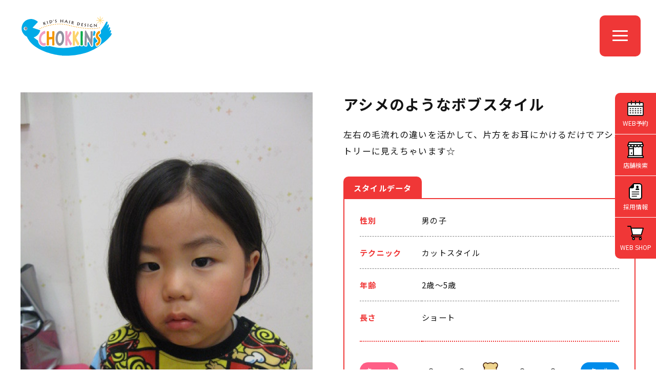

--- FILE ---
content_type: text/html; charset=UTF-8
request_url: https://www.chokkins.com/style/145/
body_size: 14614
content:
<!DOCTYPE html>
<html lang="ja">
<head>


<meta http-equiv="X-UA-Compatible" content="IE=edge">

<meta name="viewport" content="width=device-width,initial-scale=1"/>
<meta name="viewport-extra" content="min-width=375"/>
<script async src="https://cdn.jsdelivr.net/npm/viewport-extra@2.0.1/dist/iife/viewport-extra.min.js"></script>
<meta charset="utf-8">
<meta name="robots" content="index,follow">
<link rel="apple-touch-icon" href="/common/touch-icon.png" />
<link rel="shortcut icon" href="/common/favicon.ico" />
<link rel="stylesheet" type="text/css" href="/common/css/reset.css">
<link rel="stylesheet" type="text/css" href="/common/css/import.css">
<link rel="stylesheet" href="https://cdnjs.cloudflare.com/ajax/libs/font-awesome/6.7.1/css/all.min.css">

<script src="https://code.jquery.com/jquery-1.11.3.min.js"></script>

<!-- Google Tag Manager -->
<script>(function(w,d,s,l,i){w[l]=w[l]||[];w[l].push({'gtm.start':
new Date().getTime(),event:'gtm.js'});var f=d.getElementsByTagName(s)[0],
j=d.createElement(s),dl=l!='dataLayer'?'&l='+l:'';j.async=true;j.src=
'https://www.googletagmanager.com/gtm.js?id='+i+dl;f.parentNode.insertBefore(j,f);
})(window,document,'script','dataLayer','GTM-M3JFKG2');</script>
<!-- End Google Tag Manager -->


<title>アシメのようなボブスタイル | スタイルギャラリー | こども専門美容室チョッキンズ | キッズサロンCHOKKIN'S</title> 
<meta name="description" content="左右の毛流れの違いを活かして、片方をお耳にかけるだけでアシンメトリーに見えちゃいます☆">


<meta property="og:type" content="website">
<meta property="og:title" content="アシメのようなボブスタイル ｜こども専門美容室チョッキンズ | キッズサロンCHOKKIN'S">
<meta property="og:url" content="https://www.chokkins.com/style/145/">
<meta property="og:image" content="https://www.chokkins.com/upload/save_images/staff/1/style_145_1_m.jpg">
<meta property="og:site_name" content="スタイルギャラリー | こども専門美容室チョッキンズ | キッズサロンCHOKKIN'S">
<meta name="description" content="左右の毛流れの違いを活かして、片方をお耳にかけるだけでアシンメトリーに見えちゃいます☆">

<script type="application/ld+json">
{
	"@context": "http://schema.org",
	"@type": "BreadcrumbList",
	"itemListElement":
	[
		{
			"@type": "ListItem",
			"position": 1,
			"item":
			{
				"@id": "https://www.chokkins.com/",
				"name": "こども専門美容室チョッキンズ"
			}
		},
		{
			"@type": "ListItem",
			"position": 2,
			"item":
			{
				"@id": "https://www.chokkins.com/style/",
				"name": "スタイルギャラリー"
			}
		},
		{
			"@type": "ListItem",
			"position": 3,
			"item":
			{
				"@id": "https://www.chokkins.com/style/145/",
				"name": "アシメのようなボブスタイル"
			}
		}
	]
}
</script>


</head>

<body class="drawer drawer--right style">


<!-- Google Tag Manager (noscript) -->
<noscript><iframe src="https://www.googletagmanager.com/ns.html?id=GTM-M3JFKG2"
height="0" width="0" style="display:none;visibility:hidden"></iframe></noscript>
<!-- End Google Tag Manager (noscript) -->




<header class="head">


<h1><a id="logo" class="" href="/"><img src="/common/images/logo.svg" alt="CHOKKIN'S" class=""></a></h1>

<div class="openbtn"><span></span><span></span><span></span></div>

</header>


<nav id="g-nav">
<div id="g-nav-list">

<div id="naviWrap">


<div id="gNavi">

<nav>
<aside>
<a href="/">トップページ</a>
</aside>
<aside>
<a href="javascript:void();" class="parent"><span>お知らせ</span></a>
<ul class="child">
<li><a href="/news/">最新情報</a></li>
<li><a href="https://www.instagram.com/chokkins_official/" target="_blank">公式インスタグラム<i class="fab fa-instagram"></i></a></li>
</ul>
</aside>
<aside>
<a href="javascript:void();" class="parent"><span>サービス・料金</span></a>
<ul class="child">
<li><a href="/service/">サービス内容・料金</a></li>
<li><a href="/fude/">胎毛筆(赤ちゃん筆)</a></li>
</ul>
</aside>
<aside>
<a href="/salon/">店舗一覧</a>
</aside>

<aside>
<a href="javascript:void();" class="parent"><span>ヘアスタイル</span></a>
<ul class="child">
<li><a href="/style/">スタイルギャラリー</a></li>
<li><a href="/newstyle/">NEWスタイル</a></li>
<li><a href="/ichioshi/">チョッキンズ賞</a></li>
<li><a href="/choki-tomo/">チョキ友</a></li>
<li><a href="https://www.instagram.com/chokkins/" target="_blank">チョッキンズ スタイル<i class="fab fa-instagram"></i></a></li>
</ul>
</aside>

<aside>
<a href="javascript:void();" class="parent"><span>チョッキンズについて</span></a>
<ul class="child">
<li><a href="/company/">会社概要</a></li>
<li><a href="/volunteer/">ボランティア活動</a></li>
<li><a href="/guideline/">ガイドライン</a></li>
</ul>
</aside>

<aside>
<a href="javascript:void();" class="parent"><span>採用・パートナー募集</span></a>
<ul class="child">
<li><a href="/recruit/" target="_blank">採用情報</a></li>
<li><a href="https://www.instagram.com/chokkins_back/" target="_blank">採用情報インスタグラム<i class="fab fa-instagram"></i></a></li>
<li><a href="/fc/" target="_blank">FCオーナー募集</a></li>
</ul>
</aside>

<aside>
<a href="javascript:void();" class="parent"><span>お問い合わせ</span></a>
<ul class="child">
<li><a href="/faq/">よくあるお問い合わせ</a></li>
<li><a href="/contact/">お問い合わせフォーム</a></li>
</ul>
</aside>


</nav>

<nav class="bnts">
<div class="linkBtn x1"><a href="/reserve/">WEB予約</a></div>
<div class="linkBtn x2"><a href="https://chokkins.shop/" target="_blank">WEB SHOP</a></div>
</nav>

</div><!-- #gNavi -->


</div><!-- #NaviWrap -->

</div><!-- #g-nav-list -->
</nav><!-- #g-nav -->



<main id="main">



<div class="container x1b">
<div class="contents">

<section id="styleDetail" class="clearfix">
<section id="styleL">

<figure>
<ul id="keyslider">

  <li><img src="/upload/save_images/staff/1/style_145_1_l.jpg" width="570" height="730" alt=""></li>  <li><img src="/upload/save_images/staff/1/style_145_2_l.jpg" width="570" height="730" alt=""></li>  <li><img src="/upload/save_images/staff/1/style_145_3_l.jpg" width="570" height="730" alt=""></li>  </ul>
</figure>


</section><!-- #styleL -->

<section id="styleR">

<h2>アシメのようなボブスタイル </h2>

<p class="point">左右の毛流れの違いを活かして、片方をお耳にかけるだけでアシンメトリーに見えちゃいます☆</p>

<h3>スタイルデータ</h3>
<article id="styleData">
<table>
<tr>
<th>性別</th>
<td>男の子</td>
</tr>
<tr>
<th>テクニック</th>
<td>カットスタイル</td>
</tr>
<tr>
<th>年齢</th>
<td>2歳～5歳</td>
</tr>
<tr>
<th>長さ</th>
<td>ショート</td>
</tr>
</table>

<aside class="clearfix">
<span class="type1">キュート</span>
<div class="point3">
<img src="/style/images/dot.png" width="10" height="9" alt="">
<img src="/style/images/dot.png" width="10" height="9" alt="">
<img src="/style/images/dot.png" width="10" height="9" alt="">
<img src="/style/images/dot.png" width="10" height="9" alt="">
<img src="/style/images/dot.png" width="10" height="9" alt="">
</div>
<span class="type2">クール</span>
</aside>

<aside class="clearfix">
<span class="type3">ナチュラル</span>
<div class="point1">
<img src="/style/images/dot.png" width="10" height="9" alt="">
<img src="/style/images/dot.png" width="10" height="9" alt="">
<img src="/style/images/dot.png" width="10" height="9" alt="">
<img src="/style/images/dot.png" width="10" height="9" alt="">
<img src="/style/images/dot.png" width="10" height="9" alt="">
</div>
<span class="type4">ハード</span>
</aside>

</article><!-- #styleData -->

<article id="shareLink">
<h4>SHARE</h4>
<ul>
<li><a href="https://www.facebook.com/sharer.php?u=https://www.chokkins.com/style/145/" target="_blank"><i class="fab fa-facebook-square"></i></a></li>
<li><a href="https://twitter.com/share?url=https://www.chokkins.com/style/145/" target="_blank"><i class="fab fa-twitter-square"></i></a></li>
<li><a href="https://social-plugins.line.me/lineit/share?url=https://www.chokkins.com/style/145/" target="_blank"><i class="fab fa-line"></i></a></li>
</ul>
</article><!-- #shareLink -->


</section><!-- #styleR -->

</section><!-- #styleDetail -->

<div class="moreBtn x2"><a href="/style/">スタイルギャラリー一覧へ</a></div>

</div><!-- /.contents -->
</div><!-- /.container -->

<div class="container bannar">

<div class="contents">
<section class="audition-bn">
<figure><a href="https://tr.adplushome.com/ad/p/r?_site=677&_article=512&_link=2182&_image=2319" target="_blank"><img src="/common/images/bn/bn_audition2024.jpg" alt="" class="pc"><img src="/common/images/bn/bn_audition2024_sp.jpg" alt="" class="sp">
</a></figure>
</section><!-- .audition-bn -->
</div><!-- /.contents -->

<div class="contents">
<section class="audition-bn">
<figure><a href="https://www.chokkins.com/fc/" target="_blank"><img src="/common/images/bn/bn_fc.jpg" alt="チョッキンズFC募集" class="pc"><img src="/common/images/bn/bn_fc_sp.jpg" alt="チョッキンズFC募集" class="sp">
</a></figure>
</section><!-- .audition-bn -->
</div><!-- /.contents -->



<div class="contents sw100">

<div id="bannerWrap">
<section id="bnArea">
<ul class="clearfix slider">
<!--<li><a href="https://a-studio.photos/" target="_blank"><img src="/common/images/bn/bn_astudio.jpg" width="380" height="200" alt="A-Studio（エースタジオ）"></a></li>-->
<li><a href="https://chokkins.shop/" target="_blank"><img src="/common/images/bn/bn_shop.jpg" width="380" height="200" alt="チョッキンズWEBショップ"></a></li>

<li><a href="https://goochoki.com/" target="_blank"><img src="/common/images/bn/bn_goochoki.jpg" width="380" height="200" alt="こども専用美容室 FAST KID'S HAIR GooCHOKI"></a></li>

<li><a href="https://www.tiktok.com/@chokkins" target="_blank"><img src="/common/images/bn/bn_tiktok.jpg" width="380" height="200" alt="チョッキンズ公式TikTok"></a></li>

<!--<li><a href="https://www.choki-choki.com/" target="_blank"><img src="/common/images/bn/bn_chokichoki.jpg" width="380" height="200" alt="子ども専用美容室 チョキチョキ"></a></li>-->

</ul>
</section><!-- /#bnArea -->
<div id="prev2"></div>
<div id="next2"></div>
</div><!-- #bannerWrap -->

</div><!-- /.contents -->
</div><!-- /.container -->



</main>




<footer id="footerFix">

<figure><img src="/common/images/foot_character.gif" width="375" height="200" alt=""></figure>

<div id="copyRight">&copy; CHOKKIN’S<span> All Rights Reserved.</span></div>
</footer>


<div id="pageTop"><a href="JavaScript:scrollTo(0,0)" onClick="slowdownScroll();return false;">PAGE TOP</a></div>




<section id="sideBtn">
<ul>
<li><a href="/reserve/">WEB予約</a></li><li><a href="/salon/">店舗検索</a></li><li><a href="/recruit/" target="_blank">採用情報</a></li><li><a href="https://chokkins.shop/" target="_blank">WEB SHOP</a></li></ul>
</section><!-- /#sideBtn -->

<script src="/common/js/jquery.easing.1.3.js"></script>
<script src="/common/js/jquery.heightLine.js"></script>
<script src="/common/js/scroll.js"></script>
<script src="/common/js/footerFixed.js"></script>
<script src="/common/js/jquery.transit.min.js"></script>
<!-- jquery.response.js -->
<script type="text/javascript" src="/common/js/response.js"></script>

<script type="text/javascript" src="/common/js/ofi.min.js"></script>
<script>
  objectFitImages();
</script>


<script src="/common/js/common.js"></script>


<script>

</script>

<script src="/common/js/desvg.js"></script>
<script>

$(function(){
  deSVG('.svg', true);
});

</script>



<script>

$(function() {
	var showFlug = false;
	if (window.matchMedia('(min-width: 640px)').matches) {
		var bottomPos = '50px';
	}else {
		var bottomPos = '100px';
	}
	var topBtn = $('#pageTop');	

	$(window).scroll(function () {
		
		if ($(this).scrollTop() >= '100') {
			if (showFlug == false) {
				showFlug = true;
				topBtn.stop().animate({'bottom' : bottomPos}, 250);
			}
		} else {
			if (showFlug) {
				showFlug = false;
				topBtn.stop().animate({'bottom' : '-300px'}, 100);
			}
		}
	});
});

</script>


<script>

var ua = navigator.userAgent.toLowerCase();
var isMobile = /iphone/.test(ua)||/android(.+)?mobile/.test(ua);

if (!isMobile) {
    $('a[href^="tel:"]').on('click', function(e) {
        e.preventDefault();
    });
}

</script>


<link rel="stylesheet" type="text/css" href="/common/js/t-scroll/t-scroll.min.css">
<script src="/common/js/t-scroll/t-scroll.min.js"></script>
<script src="/common/js/t-scroll/animate.js"></script>



<script src="/common/js/smooth-scroll.js"></script>
<script>

if (window.matchMedia('(min-width: 640px)').matches) {
	smoothScroll.init({	
		offset: 0,
	}) ;
}else {
	smoothScroll.init({
		offset: 0,
	}) ;
}

</script>



<script>

$(function () {
	var $body = $('header');
	var $navTypeA = $('#main');
	var navTypeAOffsetTop = $navTypeA.offset().top;
  
	$(window).on('scroll', function () {
		if($(this).scrollTop() > navTypeAOffsetTop) {
			$body.addClass('is-fixed');
		} else {
			$body.removeClass('is-fixed');
		}
	});
});

</script>

<!-- bxSlider Javascript file -->
<script src="/common/js/jquery.bxslider/jquery.bxslider.min.js"></script>
<link href="/common/js/jquery.bxslider/jquery.bxslider.css" rel="stylesheet">
<script>

jQuery(document).ready(function() {
	
	if (!window.matchMedia('(min-width: 768px)').matches) {
		var slideWidth = 250;
		
		$('#bnArea .slider li:last-child').prependTo('#bnArea .slider');
		var slider01 = $('#bnArea .slider').bxSlider({
			auto: false,
			pager: true,
			controls: true,
			useCSS: false,
			infiniteLoop: true,
			speed: 1000,
			pause: 4500,
			easing: 'easeOutQuint',
			nextSelector: '#next2',
			prevSelector: '#prev2',
			nextText: '',
			prevText: '',
			minSlides: 3,
			maxSlides: 3,
			moveSlides: 1,
			slideWidth: slideWidth,
			slideMargin: 10,
			onSlideAfter: function(){
				//dispTxt();
				//slider01.startAuto();
			}
		});
	}
});

</script>



<script type="text/javascript">

jQuery(document).ready(function() {
	var keyslider = $('#keyslider').bxSlider({
		auto: false,
		pager: true,
		controls: false,
		mode: 'horizontal',
		infiniteLoop: true,
		speed: 1000,
		pause: 6000,
		startSlide: 0,
		useCSS: false,
		easing: 'easeOutCirc',
		minSlides: 1,
		maxSlides: 1,
		moveSlides: 1,
		onSlideAfter: function(){
			//dispTxt();
			//keyslider.startAuto();
		}
	});
});

</script>

</body>
</html>